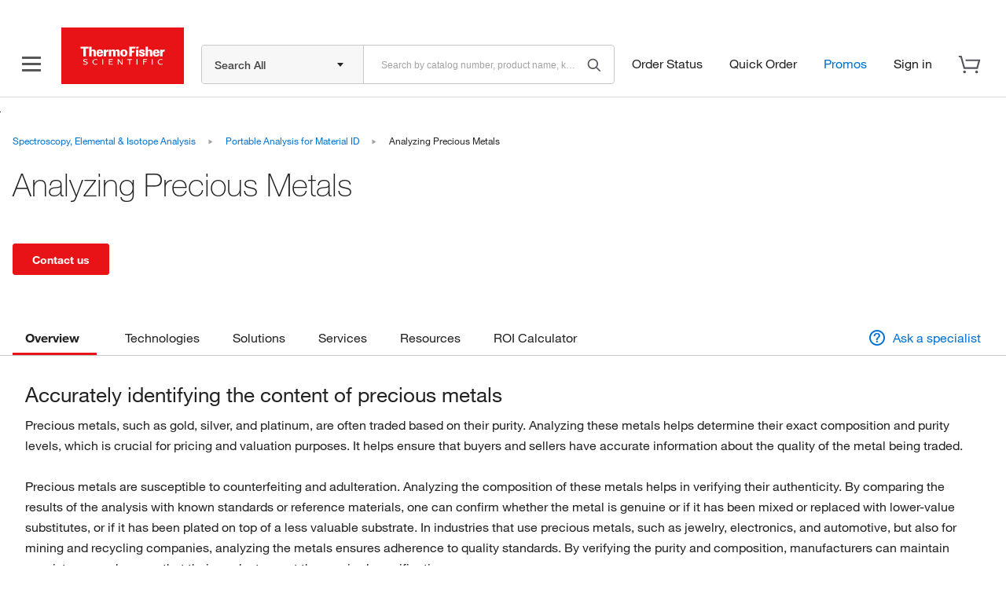

--- FILE ---
content_type: application/javascript
request_url: https://www.thermofisher.com/shared-static/scripts/global-functions-fallback.js
body_size: 1004
content:
window.performance&&window.performance.mark&&window.performance.mark("global-functions.js:blockBegin");function getJSInclude(c,b){var a=document.createElement("script");a.type="text/javascript";a.onreadystatechange=function(){if(this.readyState=="complete"||this.readyState=="loaded"){tb_show(null,b,null)}};a.onload=function(){tb_show(null,b,null)};a.src=c;document.getElementsByTagName("body")[0].appendChild(a)}function redirectIfUserUnidentified(isModal,pageName,returnURL,validationFunction,useTemplate,messageType,linkObjectForPopover,returnURLIsFunctionCall,endpointType,forceCheck){!!window._lt&&!!_lt.onUserInfoReady&&_lt.onUserInfoReady(function(){if(_lt.user.isMasterUser||forceCheck){if(pageName=="GeneArt"){unsetCookie("CK_GA_USER_INFO")}if(typeof validationFunction!="undefined"&&validationFunction!=false&&validationFunction!=""){var result=eval(validationFunction);if(result!=false){openUserIdentificationOverlay(isModal,pageName,returnURL,messageType,useTemplate,linkObjectForPopover,returnURLIsFunctionCall,endpointType)}}else{openUserIdentificationOverlay(isModal,pageName,returnURL,messageType,useTemplate,linkObjectForPopover,returnURLIsFunctionCall,endpointType)}}else{if(returnURLIsFunctionCall==true){eval(returnURL)}}});return false}function openUserIdentificationOverlay(i,k,a,f,j,c,l,m){if(typeof k=="undefined"||k=="undefined"){k=""}k=encodeURIComponent(k);if(i==true){if(typeof c=="object"){var h=$(localizedMasterUserPopoverSettings.content_template);if(j=="ordering"){var e=$(localizedMasterUserPopoverSettings.content_ordering);if(!!_lt&&!!_lt.user&&_lt.user.userlogin=="004321519_us"){var g=e.text();if(g.indexOf(".")!=-1){g=g.split(".")[0];if(!!g){g+="."}e.html(g)}}$(".content_fill",h).replaceWith(e)}$(".content_fill a.link_search_tool",h).attr("href",environmentURL.COMERGENTSERVERSECURE+localizedLink.GUEST_USER_SEARCH_TOOL);$(".return-url",h).val(a);if(l==true){$(".return-url-is-function-call",h).val("true")}else{$(".return-url-is-function-call",h).val("false")}var n;switch(m){case"unique-express":n=localizedLink.GUEST_USER_AJAX_AUTH_UNIQUE_EXPRESS;break;case"master":default:n=localizedLink.GUEST_USER_AJAX_AUTH}var b=location.protocol+"//"+environmentURL.COMERGENTSERVER+n+"&identifyUser=true&isModal=true&fromPage="+k;var d=f;if(typeof d!="undefined"&&d!=""&&d!="undefined"){b+="&messageTypeAndTab="+encodeURIComponent(d)}$("form",h).attr("action",b);c.addClass("master-user-popover-assigned master-user-popover-open").popover({title:localizedMasterUserPopoverSettings.title,content:h.html(),html:localizedMasterUserPopoverSettings.html,trigger:localizedMasterUserPopoverSettings.trigger,template:localizedMasterUserPopoverSettings.template}).popover("show")}}else{var b=location.protocol+"//"+environmentURL.COMERGENTSERVER+localizedLink.GUEST_USER_AUTH_REDIRECT+"&isModal=false&linkName="+k+"&fromPage="+k+"&returnURL="+encodeURIComponent(a);var d=f;if(typeof d!="undefined"&&d!=""&&d!="undefined"){b+="&messageTypeAndTab="+encodeURIComponent(d)}window.location=b}}window.performance&&window.performance.mark&&window.performance.mark("global-functions.js:blockEnd");